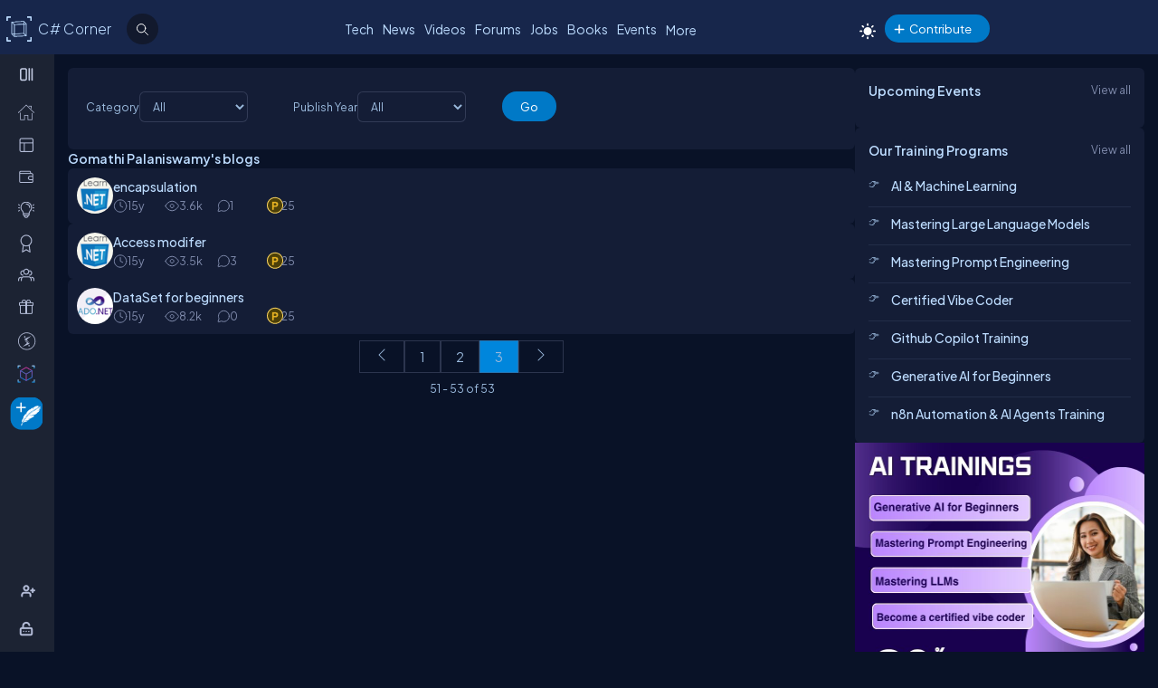

--- FILE ---
content_type: text/css
request_url: https://test.c-sharpcorner.com/App_Themes/Csharp-V3/Popup/common-popup.css
body_size: 3211
content:
.overlay-bg {
    background-color: rgba(0, 0, 0, 0.5);
    width: 100%;
    height: 100vh;
    position: fixed;
    z-index: 99999;
    top: 0;
    left: 0;
}

.modal-window {
    margin: auto;
    position: relative;
    top: 65px;
    background-color: var(--popupBg);
    height: auto;
    max-height: 660px;
    min-height: 227px;
    overflow: hidden;
    overflow-y: auto;
    padding: 15px 0px;
}

.modal-body {
    padding: 12px 15px;
    height: 100%;
    overflow-y: auto
}


.modal-header {
    text-align: center;
    padding: 10px;
    line-height: 30px;
    font-size: 16px;
    color: var(--fontColor);
    font-weight: bold;
    position: sticky;
    top: 0px;
}

.model-textarea {
    padding: 10px;
    width: 100%;
    height: 80px;
    background-color: var(--bodyBg);
    color: var(--textColor) !important;
    border-radius: var(--bdrRadius);
}

.CommonTextBoxStyle {
    border: 1px solid #ccc;
    font-family: 'Open Sans', sans-serif;
    padding: 7px 0 7px 4px;
}

.icon-close {
    cursor: pointer;
}

    .icon-close::before, .icon-close::after {
        content: "";
        display: block;
        position: absolute;
        top: 24px;
        right: 30px;
        background-color: #eeeeee;
        width: 20px;
        height: 3px;
        border-radius: 2px;
    }



#btnPost:hover,
#btnPost:focus {
    color: #ffffff !important;
    box-shadow: 0px 1px 2px rgba(0, 0, 0, 0.3);
}


.icon-close::before {
    transform: rotate(45deg);
}

.icon-close::after {
    transform: rotate(-45deg);
}

.icon-close:hover::before, .icon-close:hover::after {
    background-color: #ffffff;
}


.modal-open .modal {
    overflow-x: hidden;
    overflow-y: auto;
}

.modal {
    top: 0;
    bottom: 0;
    z-index: 1050;
    display: none;
    overflow: hidden;
    -webkit-overflow-scrolling: touch;
    outline: 0;
}

.head-notification-bar, .modal {
    position: fixed;
    left: 0;
    right: 0;
}

    .modal.in .modal-dialog {
        -webkit-transform: translate(0, 0);
        -ms-transform: translate(0, 0);
        -o-transform: translate(0, 0);
        transform: translate(0, 0);
    }

    .modal.fade .modal-dialog {
        -webkit-transition: -webkit-transform 0.3s ease-out;
        -o-transition: -o-transform 0.3s ease-out;
        transition: transform 0.3s ease-out;
        -webkit-transform: translate(0, -25%);
        -ms-transform: translate(0, -25%);
        -o-transform: translate(0, -25%);
        transform: translate(0, -25%);
    }

.ddl-series {
    margin-top: 20px;
    background: var(--boxbg);
    border: 1px solid var(--bdrColor);
    color: var(--fontColor);
    padding: 10px;
    font-size: var(--FontSize);
    min-width: 100%;
}

.modal-footer {
    width: auto;
    text-align: center;
    padding: 10px 0;
    position: relative;
}

.hide {
    display: none;
}

.popup-wd-large {
    width: 80%;
    max-width: 1280px;
}

.popup-wd-mid {
    width: 50%;
    max-width: 680px;
}

.popup-wd-small, .modal-window.modal-dialog {
    width: 30%;
    max-width: 480px;
}

    .modal-window.modal-dialog.emotion-dialog {
        width: 50% !important;
    }

.emotion-popup-wrapper {
    min-width: fit-content;
    max-width: 100%;
}

    .emotion-popup-wrapper .modal-header ul > li.active,
    .emotion-popup-wrapper .modal-header ul > li.active span,
    .emotion-popup-wrapper .modal-header ul > li span {
        color: var(--textBtn) !important;
        font-weight: normal !important;
    }

.emotion-popup-wrapper {
    overflow: unset !important
}




.icon-like {
    background-image: url("data:image/svg+xml;utf8,<svg width='8' height='8' viewBox='0 0 10 10' fill='currentcolor' xmlns='http://www.w3.org/2000/svg'><g clip-path='url(%23clip0_2912_10159)'><path d='M7.44108 3.49147C7.22269 3.22827 6.88075 3.06477 6.54869 3.06477H5.67027C5.86795 2.74974 6.01673 2.43272 6.10741 2.13085C6.24577 1.67019 6.24092 1.26863 6.09339 0.969564C5.92722 0.63272 5.59047 0.447205 5.14522 0.447205C5.04395 0.447205 4.95269 0.508298 4.91409 0.601923C4.56741 1.44281 3.66312 2.65141 2.81114 3.44758C2.7242 3.1456 2.44559 2.92397 2.11602 2.92397H1.0457C0.646812 2.92397 0.322281 3.2485 0.322281 3.64738V6.82935C0.322281 7.22824 0.646812 7.55277 1.0457 7.55277H2.11602C2.36003 7.55277 2.57606 7.43119 2.70716 7.24556C2.90547 7.43636 3.16837 7.55277 3.45645 7.55277H6.15147C6.44941 7.55277 6.71472 7.42591 6.91875 7.18591C7.08694 6.98805 7.20639 6.72075 7.26417 6.41292L7.66141 4.29688C7.7147 4.01297 7.63645 3.72694 7.44108 3.49147ZM2.33942 6.82936C2.33942 6.95255 2.2392 7.05278 2.11602 7.05278H1.0457C0.922515 7.05278 0.822281 6.95255 0.822281 6.82936V3.64739C0.822281 3.5242 0.922515 3.42399 1.0457 3.42399H2.11602C2.2392 3.42399 2.33942 3.5242 2.33942 3.64739V6.82936ZM7.16998 4.20463L6.77277 6.32069C6.70633 6.67461 6.50822 7.05278 6.15145 7.05278H3.45644C3.11622 7.05278 2.83944 6.74506 2.83944 6.36681V4.08961C3.7818 3.3073 4.83716 1.96372 5.30306 0.959502C5.55164 1.00156 5.61992 1.13995 5.645 1.19077C5.80727 1.51969 5.67259 2.27705 4.99348 3.16263C4.93556 3.23814 4.92556 3.34002 4.96767 3.42536C5.00978 3.5107 5.09669 3.56475 5.19187 3.56475H6.5487C6.73308 3.56475 6.93233 3.6613 7.0563 3.81072C7.12609 3.89488 7.2025 4.0315 7.16998 4.20463Z' fill='%237F8AAB' /></g><defs><clipPath id='clip0_2912_10159'><rect width='8' height='8' fill='white' /></clipPath></defs></svg>");
    background-size: 30px;
    background-position: 5px 3px !important;
    width: 30px !important;
}

.emotions-wrapper {
    display: none;
    position: absolute;
    top: -33px;
    padding: 3px 5px;
    border-radius: 32px;
    background-color: #091227;
    white-space: nowrap;
    max-height: 40px;
    z-index: 10;
    left: -5px;
    min-width: 250px;
}

.action-item .d-icon {
    position: relative !important;
}

.action-item .emotions-wrapper span.d-icon, .action-item .emotions-wrapper .d-icon, .emotions-wrapper .anchor-emotion {
    background-size: 34px;
    opacity: 0;
    transform: scale(0.7) translateY(10px) !important;
    animation: fadeInUp 0.5s ease-in-out forwards;
    transition: transform .3s;
}

.emotions-wrapper > div:hover .d-icon, .emotions-wrapper > ul li:hover .anchor-emotion, .emotions-wrapper > li:hover .d-icon {
    border-radius: 0px !important;
    -ms-transform: scale(1.1) translateY(6px) !important;
    -webkit-transform: scale(1.1) translateY(6px) !important;
    transform: scale(1.1) translateY(6px) !important;
}

@keyframes fadeInUp {
    0% {
        opacity: 0;
        -webkit-transform: scale(0.7) translateY(0px) !important;
        transform: scale(0.7) translateY(20px) !important;
    }

    to {
        opacity: 1;
        -webkit-transform: scale(0.7) translateY(20px) !important;
        transform: scale(0.7) translateY(0px) !important;
    }
}

.relative:nth-child(1) .d-icon {
    animation-delay: 0s;
}

.relative:nth-child(2) .d-icon {
    animation-delay: 0.2s;
}

.relative:nth-child(3) .d-icon {
    animation-delay: 0.4s;
}

.relative:nth-child(4) .d-icon {
    animation-delay: 0.6s;
}

.relative:nth-child(5) .d-icon {
    animation-delay: 0.8s;
}

.relative:nth-child(6) .d-icon {
    animation-delay: 1s;
}


.emotions-wrapper:after {
    content: "";
    width: 100%;
    height: 20px;
    display: block;
    position: absolute;
    left: 0;
    bottom: -15px;
    z-index: 0
}

.emotions-wrapper:hover, .like-button:hover ~ .cotent-share-icon .emotions-wrapper, .like-button:hover ~ .emotions-wrapper, cotent-share-icon .emotions-wrapper:hover {
    display: flex;
}

.emotions-wrapper > li a:after {
    content: attr(data-title);
    position: absolute;
    display: block;
    padding: 4px 8px;
    background: #000;
    color: #fff;
    font-size: 12px;
    border-radius: 4px;
    left: 50%;
    transform: translateX(-50%);
    top: -28px;
    transition: .2s;
    opacity: 0
}

.emotions-wrapper > li a:hover:after {
    opacity: 1;
    top: -32px
}

.emotions-wrapper > li:hover a {
    border-radius: 50%;
    -ms-transform: translateY(-3px);
    -webkit-transform: translateY(-3px);
    transform: translateY(-3px)
}

.tab-indicator {
    width: 44px;
    height: 2px;
    background: #0086dc;
    display: none !important;
    position: absolute;
    top: 39px;
    left: 10px;
    z-index: 1;
}

.icon-flag {
    background-position: -230px -134px;
}

.media-right {
    margin-left: auto;
}

.pill-btn {
    padding: 4px 12px;
    border-radius: 20px;
    font-weight: 700;
    border: 1px solid #1e88e5;
    color: #1e88e5;
    background-color: transparent;
    font-size: 12.8px;
    margin-left: 30px;
    cursor: pointer;
}

.liked-username {
    font-size: 14px;
    margin-left: 10px;
}

.follow-popup-top .pill-btn {
    margin-left: 15px;
}

.cotent-share-icon li {
    float: left;
    padding: 4px;
    position: relative;
}

@media only screen and (max-width: 1023px) {
    .popup-wd-large, .popup-wd-mid, .popup-wd-small {
        width: 96%;
    }
}

@media(max-width:767px) {
    .emotion-popup-wrapper {
        min-width: auto !important;
    }

    .modal-window.modal-dialog, .modal-window.modal-dialog.emotion-dialog {
        width: 90% !important;
    }
}



.comment-head li, .emotion-user-link, .follow-popup .author-name, .icon-author-9, .icon-author-r, .icon-author-v, .mentions-input-box {
    position: relative
}

button:focus {
    outline: 0
}

.emotion-popup-wrapper .modal-header {
    padding: 10px 0 0 10px !important;
    border-bottom: 1px solid #e5e5e5;
    z-index: 1;
}

.emotion-body {
    max-height: 410px;
    width: 100%;
}

.modal button.close {
    padding: 5px 15px;
    border: 0px;
    outline: 0px;
    color: #fff;
    background: none;
    font-size: 30px;
    position: absolute;
    right: -3px;
    top: -6px;
    cursor: pointer;
}


.modal-title {
    margin: 0;
    line-height: 1.42857143
}


.emotion-body {
    max-height: 410px;
    overflow: auto;
}


.emotion-user-link span {
    position: absolute;
    bottom: 2px;
    right: -10px;
    background-size:34px;
}

.emotion-popup-wrapper .modal-header ul > li {
    float: left;
    /*width: 50px;*/
    cursor: pointer;
    margin-bottom: 1px;
}

/*.emotion-popup-wrapper .icon-e-like {
    background-position: -168px -7px;
    width: 20px;
    height: 20px
}*/

/*.emotion-popup-wrapper .icon-e-love {
    background-position: -200px -7px;
    width: 20px;
    height: 20px
}*/

/*.emotion-popup-wrapper .icon-e-awesome {
    background-position: -232px -7px;
    width: 20px;
    height: 20px
}*/

/*.emotion-popup-wrapper .icon-e-interesting {
    background-position: -264px -7px;
    width: 20px;
    height: 20px
}

.emotion-popup-wrapper .icon-e-okay {
    background-position: -296px -7px;
    width: 20px;
    height: 20px
}

.emotion-popup-wrapper .icon-e-poor {
    background-position: -8px -39px;
    width: 20px;
    height: 20px
}*/

/*.icon-e-like, .undo-icon-e-like {
    background-position: -34px -34px
}*/

.icon-e-like {
    background: url(/Images/Emotions/like.gif);
    top: -9px;
}


.d-icon {
    height: 35px;
    width: 40px;
    transform: scale(0.7) !important;
    background-repeat: no-repeat !important;
}
.icon-e-love {
    background: url(/Images/Emotions/heart.gif);
    top: -7px;
}

.like .undo-icon-e-love, .undo-icon-e-love {
    background: url(/Images/Emotions/heart.png);
    top: 4px;
    height: 35px;
    width: 28px;
}

.like .undo-icon-e-like, .undo-icon-e-like {
    background: url(/Images/Emotions/undo-like.png);
    top: 0px;
    height: 35px;
    width: 28px;
}

.like .undo-icon-e-okay, .undo-icon-e-okay {
    background: url(/Images/Emotions/okok.png);
    top: 3px;
    height: 35px;
    width: 28px;
}

.like .undo-icon-e-awesome, .undo-icon-e-awesome {
    background: url(/Images/Emotions/clap.png);
    top: 3px;
    height: 35px;
    width: 28px;
}

.like .undo-icon-e-interesting, .undo-icon-e-interesting {
    background: url(/Images/Emotions/undo-interesting.png);
    top: 3px;
    height: 35px;
    width: 28px;
}

.like .undo-icon-e-poor, .undo-icon-e-poor {
    background: url(/Images/Emotions/unlike.png);
    top: 3px;
    height: 35px;
    width: 28px;
}

.icon-e-awesome {
    background: url(/Images/Emotions/clap.gif);
    top: -7px;
}



.icon-e-interesting {
    background: url(/Images/Emotions/interesting.gif);
    top: -7px;
}


.icon-e-okay {
    background: url(/Images/Emotions/okok.gif);
    top: -7px;
}


.icon-e-poor {
    background: url(/Images/Emotions/unlike.gif);
    top: -7px;
}





.emotion-popup-wrapper .emotion-popup-li .d-icon {
    top: 2px;
    position: relative;
    margin-top: -2px;
    background-size: 34px;
}


.media-right {
    margin-left: auto;
}


.d-icon {
    background-repeat: no-repeat;
    display: inline-block;
}

.follow-sign {
    font: -webkit-control;
}

.likepop-li {
    display: flex !important;
    justify-content: start;
    align-items: center;
}


.cross-icon::before {
    content: "\00D7";
}

.emotion-popup-header > li {
    position: relative;
    display: flex;
    justify-content: center;
    align-items: center;
    gap: 3px;
    padding: 0 8px;
}
.emotions-wrapper > div .d-icon:hover:after {
    opacity: 1;
    top: -32px;
}

.emotions-wrapper > div .d-icon:after {
    content: attr(data-title);
    position: absolute;
    display: block;
    padding: 4px 8px;
    background: #000;
    color: #fff;
    font-size: 12px;
    border-radius: 4px;
    left: 50%;
    transform: translateX(-50%);
    top: -28px;
    transition: .2s;
    opacity: 0;
}

    .emotion-popup-header > li.active::before {
        content: "";
        width: 100%;
        height: 2px;
        background-color: #0086dc;
        position: absolute;
        bottom: -2px;
        left: 0;
        border-radius: 2px 2px 0 0;
    }

.emotion-popup-header {
    gap: 10px;
}

@media(max-width:580px) {
    .emotions-wrapper {
        left: inherit !important;
        right: 0;
    }
}


--- FILE ---
content_type: text/css
request_url: https://test.c-sharpcorner.com/App_Themes/Csharp-V3/Contents/content_listing.css
body_size: 1222
content:
.filter-article-contribution {
    padding: 5px;
    margin-top: 6px;
}
.filter-dropdown {
    display: flex;
    align-items: center;
    gap: 15px;
    padding-bottom: 10px;
}
.filter-article-contribution p {
    float: left;
    padding-right: 8px;
    display: flex;
    align-items: center;
    gap: 15px;
    padding: 0px 15px 10px 0px;
}
.filter-article-contribution:after {
    clear: both;
    display: block;
    content: "";
}
@media screen and (max-width: 767px) {
    .filter-article-contribution > p {
        display: flex;
        align-items: center;
        gap: 15px;
    }

    .filter-label {
        width: 90px;
    }
}
.customDropDown select {
    max-width: 120px;
    border-radius: var(--bdrRadius);
}
.action-item .d-icon {
    width: 28px;
    height: 28px !important;
    float: left !important;
    transform: scale(0.8) !important;
    position: relative !important;
}
.d-icon {
    background-repeat: no-repeat !important;
    display: inline-block !important;
    float: left;
}
.emotion-popup-wrapper .modal-header ul > li span {
    top: -1px !important;
}
.d-icon {
    background-image: url(/App_Themes/NewDesign/Images/d-icon-sprite_20190106.png) !important;
    background-repeat: no-repeat;
}
.emotions-wrapper > div .d-icon:after {
    content: attr(data-title);
    position: absolute;
    display: block;
    padding: 4px 8px;
    background: #000;
    color: #fff;
    font-size: 12px;
    border-radius: 4px;
    left: 50%;
    transform: translateX(-50%);
    top: -28px;
    transition: .2s;
    opacity: 0;
}
.icon-like {
    background-image: url("data:image/svg+xml;utf8,<svg width='8' height='8' viewBox='0 0 10 10' fill='currentcolor' xmlns='http://www.w3.org/2000/svg'><g clip-path='url(%23clip0_2912_10159)'><path d='M7.44108 3.49147C7.22269 3.22827 6.88075 3.06477 6.54869 3.06477H5.67027C5.86795 2.74974 6.01673 2.43272 6.10741 2.13085C6.24577 1.67019 6.24092 1.26863 6.09339 0.969564C5.92722 0.63272 5.59047 0.447205 5.14522 0.447205C5.04395 0.447205 4.95269 0.508298 4.91409 0.601923C4.56741 1.44281 3.66312 2.65141 2.81114 3.44758C2.7242 3.1456 2.44559 2.92397 2.11602 2.92397H1.0457C0.646812 2.92397 0.322281 3.2485 0.322281 3.64738V6.82935C0.322281 7.22824 0.646812 7.55277 1.0457 7.55277H2.11602C2.36003 7.55277 2.57606 7.43119 2.70716 7.24556C2.90547 7.43636 3.16837 7.55277 3.45645 7.55277H6.15147C6.44941 7.55277 6.71472 7.42591 6.91875 7.18591C7.08694 6.98805 7.20639 6.72075 7.26417 6.41292L7.66141 4.29688C7.7147 4.01297 7.63645 3.72694 7.44108 3.49147ZM2.33942 6.82936C2.33942 6.95255 2.2392 7.05278 2.11602 7.05278H1.0457C0.922515 7.05278 0.822281 6.95255 0.822281 6.82936V3.64739C0.822281 3.5242 0.922515 3.42399 1.0457 3.42399H2.11602C2.2392 3.42399 2.33942 3.5242 2.33942 3.64739V6.82936ZM7.16998 4.20463L6.77277 6.32069C6.70633 6.67461 6.50822 7.05278 6.15145 7.05278H3.45644C3.11622 7.05278 2.83944 6.74506 2.83944 6.36681V4.08961C3.7818 3.3073 4.83716 1.96372 5.30306 0.959502C5.55164 1.00156 5.61992 1.13995 5.645 1.19077C5.80727 1.51969 5.67259 2.27705 4.99348 3.16263C4.93556 3.23814 4.92556 3.34002 4.96767 3.42536C5.00978 3.5107 5.09669 3.56475 5.19187 3.56475H6.5487C6.73308 3.56475 6.93233 3.6613 7.0563 3.81072C7.12609 3.89488 7.2025 4.0315 7.16998 4.20463Z' fill='%237F8AAB' /></g><defs><clipPath id='clip0_2912_10159'><rect width='8' height='8' fill='white' /></clipPath></defs></svg>") !important;
    background-size: 26px !important;
    background-position: 6px 3px !important;
}
.emotions-wrapper > div .d-icon:after {
    content: attr(data-title);
    position: absolute;
    display: block;
    padding: 4px 8px;
    background: #000;
    color: #fff;
    font-size: 12px;
    border-radius: 4px;
    left: 50%;
    transform: translateX(-50%);
    top: -28px;
    transition: .2s;
    opacity: 0;
}
.emotions-wrapper > div .d-icon:hover:after {
    opacity: 1;
    top: -32px;
}
.emotions-wrapper > div:hover .d-icon {
    border-radius: 50%;
    -ms-transform: translateY(-3px) !important;
    -webkit-transform: translateY(-3px) !important;
    transform: translateY(-3px) !important;
}
.emotion-popup-header li:first-child span {
    margin-left: 2px;
}
.emotion-popup-header {
    gap: 10px;
}
.emotion-popup-wrapper .modal-header ul > li {
    min-width: 50px;
    width: fit-content !important;
}
.btn-go {
    background-color: #0079C7;
    color: #fff;
    padding: 8px 20px;
    border: none;
    border-radius: 40px;
    cursor: pointer;
    text-align: center;
    text-decoration: none;
    display: inline-block;
    transition: background-color 0.3s;
}

.icon-sprite {
    display: inline-block;
    border: 0;
    cursor: pointer;
    background-image: url(/Images/content-detail-icon-sprite.png);
    background-size: auto;
    background-color: transparent;
}

.icon-sprite-points {
    width: 21px;
    height: 20px;
    background-position: -63px -49px;
    margin-right: -5px;
}

--- FILE ---
content_type: image/svg+xml
request_url: https://test.c-sharpcorner.com/Images/Layout/nav-icon-sprite.svg
body_size: 11656
content:
<?xml version="1.0" encoding="UTF-8"?>
<svg id="Layer_1" data-name="Layer 1" xmlns="http://www.w3.org/2000/svg" width="56" height="489.25" xmlns:xlink="http://www.w3.org/1999/xlink" viewBox="0 0 56 489.25">
  <defs>
    <style>
      .cls-1, .cls-2 {
        fill: #fff;
      }

      .cls-3 {
        stroke-width: 1.5px;
      }

      .cls-3, .cls-4, .cls-2, .cls-5, .cls-6, .cls-7, .cls-8, .cls-9 {
        stroke-linejoin: round;
      }

      .cls-3, .cls-4, .cls-2, .cls-5, .cls-6, .cls-8, .cls-9 {
        stroke-linecap: round;
      }

      .cls-3, .cls-4, .cls-2, .cls-6, .cls-8 {
        stroke: #fff;
      }

      .cls-3, .cls-4, .cls-5, .cls-10, .cls-8, .cls-9, .cls-11 {
        fill: none;
      }

      .cls-12, .cls-13 {
        fill: #b2bbd6;
      }

      .cls-14 {
        mask: url(#mask-2);
      }

      .cls-15 {
        clip-path: url(#clippath-2);
      }

      .cls-13 {
        stroke-width: .5px;
      }

      .cls-13, .cls-5, .cls-10, .cls-9 {
        stroke: #b2bbd6;
      }

      .cls-13, .cls-10, .cls-16, .cls-17 {
        stroke-miterlimit: 10;
      }

      .cls-18, .cls-17 {
        fill: #c0c9e1;
      }

      .cls-19 {
        clip-path: url(#clippath-1);
      }

      .cls-20 {
        clip-path: url(#clippath-4);
      }

      .cls-5 {
        stroke-width: 1.2px;
      }

      .cls-7 {
        fill: #ffc700;
        stroke: #222d4e;
      }

      .cls-8 {
        stroke-width: 2px;
      }

      .cls-16 {
        fill: #cee1f2;
        stroke-width: .75px;
      }

      .cls-16, .cls-17 {
        stroke: #c0c9e1;
      }

      .cls-21 {
        clip-path: url(#clippath);
      }

      .cls-22 {
        clip-path: url(#clippath-3);
      }

      .cls-23 {
        mask: url(#mask-1);
      }

      .cls-24 {
        mask: url(#mask);
      }

      .cls-25 {
        clip-path: url(#clippath-5);
      }

      .cls-17 {
        stroke-width: .25px;
      }
    </style>
    <mask id="mask" x=".84" y="228.31" width="15.75" height="15.75" maskUnits="userSpaceOnUse">
      <g id="mask0_333_17203" data-name="mask0 333 17203">
        <path class="cls-1" d="m.84,228.31h15.75v15.75H.84v-15.75Z"/>
      </g>
    </mask>
    <mask id="mask-1" x=".96" y="307.93" width="15.83" height="15.83" maskUnits="userSpaceOnUse">
      <g id="mask1_333_17203" data-name="mask1 333 17203">
        <path class="cls-1" d="m1,307.97h15.75v15.75H1v-15.75Z"/>
      </g>
    </mask>
    <clipPath id="clippath">
      <rect class="cls-11" x="1.46" y="59.49" width="18" height="18"/>
    </clipPath>
    <clipPath id="clippath-1">
      <rect class="cls-11" x="28" y="59.49" width="18" height="18"/>
    </clipPath>
    <clipPath id="clippath-2">
      <rect class="cls-11" x="1.46" y="413.8" width="16" height="16"/>
    </clipPath>
    <clipPath id="clippath-3">
      <rect class="cls-11" x="1.82" y="438.22" width="14.87" height="14.87"/>
    </clipPath>
    <clipPath id="clippath-4">
      <rect class="cls-11" x="1.82" y="438.22" width="14.87" height="14.87"/>
    </clipPath>
    <mask id="mask-2" x=".89" y="437.29" width="16.73" height="16.73" maskUnits="userSpaceOnUse">
      <g class="cls-20">
        <image width="200" height="200" transform="translate(1.82 438.22) scale(.07)" xlink:href="[data-uri]"/>
      </g>
    </mask>
    <clipPath id="clippath-5">
      <rect class="cls-11" x="1.82" y="438.22" width="14.87" height="14.87"/>
    </clipPath>
  </defs>
  <g>
    <path class="cls-18" d="m9.11,105.23v-9.54c0-.59-.24-1.16-.65-1.58-.42-.42-.99-.65-1.58-.65h-3.18c-.59,0-1.16.24-1.58.65s-.65.99-.65,1.58v9.54c0,.59.24,1.16.65,1.58.42.42.99.65,1.58.65h3.18c.59,0,1.16-.24,1.58-.65.42-.42.65-.99.65-1.58Zm-6.36-9.54c0-.25.1-.49.28-.67.18-.18.42-.28.67-.28h3.18c.25,0,.49.1.67.28.18.18.28.42.28.67v9.54c0,.25-.1.49-.28.67-.18.18-.42.28-.67.28h-3.18c-.25,0-.49-.1-.67-.28-.18-.18-.28-.42-.28-.67v-9.54Z"/>
    <path class="cls-18" d="m15.47,106.82v-12.72c0-.17-.07-.34-.19-.46-.12-.12-.29-.19-.46-.19s-.34.07-.46.19c-.12.12-.19.29-.19.46v12.72c0,.17.07.34.19.46s.29.19.46.19.34-.07.46-.19.19-.29.19-.46Z"/>
    <path class="cls-18" d="m12.29,106.82v-12.72c0-.17-.07-.34-.19-.46-.12-.12-.29-.19-.46-.19s-.34.07-.46.19c-.12.12-.19.29-.19.46v12.72c0,.17.07.34.19.46.12.12.29.19.46.19s.34-.07.46-.19.19-.29.19-.46Z"/>
  </g>
  <g>
    <path class="cls-7" d="m10.3,123.1c-.4-.43-1.07-.43-1.47,0l-3.8,4.12-1.98-1.43c-.73-.53-1.73.11-1.57.99l.82,4.42c.09.47.5.82.98.82h12.58c.48,0,.9-.34.98-.82l.82-4.42c.16-.89-.84-1.52-1.57-.99l-1.98,1.43-3.8-4.12"/>
    <path class="cls-7" d="m16.77,131.52c0-.28-.22-.5-.5-.5H2.86c-.28,0-.5.22-.5.5v2.42c0,.28.22.5.5.5h13.41c.28,0,.5-.22.5-.5v-2.42Z"/>
  </g>
  <path class="cls-9" d="m13.46,161.41v-1.5c0-.8-.32-1.56-.88-2.12-.56-.56-1.33-.88-2.12-.88h-6c-.8,0-1.56.32-2.12.88-.56.56-.88,1.33-.88,2.12v1.5m9-10.5c0,1.66-1.34,3-3,3s-3-1.34-3-3,1.34-3,3-3,3,1.34,3,3Z"/>
  <path class="cls-9" d="m1.46,179.39h13.5m-9,9v-9m-3-4.5h10.5c.83,0,1.5.67,1.5,1.5v10.5c0,.83-.67,1.5-1.5,1.5H2.96c-.83,0-1.5-.67-1.5-1.5v-10.5c0-.83.67-1.5,1.5-1.5Z"/>
  <path class="cls-5" d="m10.46,215.36v-7.5m-4.5,7.5v-12m-4.5,12v-4.5"/>
  <g class="cls-24">
    <g>
      <path class="cls-10" d="m13.52,232.49v-1.23c0-.68-.55-1.23-1.23-1.23H2.69c-.68,0-1.23.55-1.23,1.23s.55,1.23,1.23,1.23h12.06c.68,0,1.23.55,1.23,1.23v1.85"/>
      <path class="cls-10" d="m15.98,239.26v1.85c0,.68-.55,1.23-1.23,1.23H2.69c-.68,0-1.23-.55-1.23-1.23v-9.84"/>
      <path class="cls-10" d="m15.98,239.26h-3.08c-1.02,0-1.85-.83-1.85-1.85s.83-1.85,1.85-1.85h3.08v3.69Z"/>
    </g>
  </g>
  <path class="cls-9" d="m3.86,262.48l-.91,6.83,3.75-2.25,3.75,2.25-.91-6.84m2.41-4.41c0,2.9-2.35,5.25-5.25,5.25s-5.25-2.35-5.25-5.25,2.35-5.25,5.25-5.25,5.25,2.35,5.25,5.25Z"/>
  <path class="cls-9" d="m14.96,291.78c0,.4-.16.78-.44,1.06-.28.28-.66.44-1.06.44H4.46l-3,3v-12c0-.4.16-.78.44-1.06.28-.28.66-.44,1.06-.44h10.5c.4,0,.78.16,1.06.44.28.28.44.66.44,1.06v7.5Z"/>
  <g class="cls-23">
    <g>
      <path class="cls-10" d="m10.72,310.28c0,1.02-.83,1.85-1.85,1.85s-1.85-.83-1.85-1.85.83-1.85,1.85-1.85,1.85.83,1.85,1.85Z"/>
      <path class="cls-10" d="m2.38,318.4c.88-.51,2.01-.21,2.52.68.51.88.21,2.01-.68,2.52-.88.51-2.01.21-2.52-.68-.51-.88-.21-2.01.68-2.52Z"/>
      <path class="cls-10" d="m13.52,321.6c-.88-.51-1.19-1.64-.68-2.52.51-.88,1.64-1.18,2.52-.68.88.51,1.19,1.64.68,2.52-.51.88-1.64,1.18-2.52.68Z"/>
      <path class="cls-10" d="m2.42,316.41c.12-2.11,1.25-3.95,2.91-5.05"/>
      <path class="cls-10" d="m12.41,311.36c1.67,1.09,2.8,2.93,2.91,5.05"/>
      <path class="cls-10" d="m11.78,322.57c-.87.44-1.86.69-2.91.69s-2.04-.25-2.91-.69"/>
    </g>
  </g>
  <g>
    <path class="cls-10" d="m8.9,335.4c-4.1-.01-7.44,3.28-7.44,7.35,0,1.62.53,3.12,1.43,4.34.16.22.21.5.13.76l-.73,2.38,2.76-.87c.21-.07.44-.05.65.05,1.01.47,2.14.73,3.33.7,3.99-.08,7.22-3.33,7.26-7.29s-3.28-7.4-7.39-7.41Z"/>
    <path class="cls-13" d="m4.63,342.83c0-.41.29-.65.6-.65s.6.24.6.65c0,.38-.29.63-.6.63s-.6-.24-.6-.63Z"/>
    <path class="cls-13" d="m8.27,342.83c0-.41.29-.65.6-.65s.6.24.6.65c0,.38-.29.63-.6.63s-.6-.24-.6-.63Z"/>
    <path class="cls-13" d="m11.92,342.83c0-.41.29-.65.6-.65s.6.24.6.65c0,.38-.29.63-.6.63s-.6-.24-.6-.63Z"/>
  </g>
  <path class="cls-4" d="m11.29,46.6c-.16.28-.39.51-.67.67-.28.16-.59.24-.92.24s-.64-.08-.92-.24c-.28-.16-.51-.39-.67-.67m7.09-11.92c0-1.46-.58-2.86-1.61-3.89-1.03-1.03-2.43-1.61-3.89-1.61s-2.86.58-3.89,1.61c-1.03,1.03-1.61,2.43-1.61,3.89,0,6.42-2.75,8.25-2.75,8.25h16.5s-2.75-1.83-2.75-8.25Z"/>
  <g class="cls-21">
    <g>
      <path class="cls-1" d="m10.46,63.98c-2.49,0-4.51,2.02-4.51,4.51s2.02,4.51,4.51,4.51,4.51-2.02,4.51-4.51-2.02-4.51-4.51-4.51Z"/>
      <path class="cls-1" d="m10.46,62.66c-.49,0-.88-.39-.88-.88v-1.41c0-.49.39-.88.88-.88s.88.39.88.88v1.41c0,.49-.39.88-.88.88Z"/>
      <path class="cls-1" d="m10.46,74.32c-.49,0-.88.39-.88.88v1.41c0,.49.39.88.88.88s.88-.39.88-.88v-1.41c0-.49-.39-.88-.88-.88Z"/>
      <path class="cls-1" d="m14.58,64.36c-.34-.34-.34-.9,0-1.24l1-1c.34-.34.9-.34,1.24,0,.34.34.34.9,0,1.24l-1,1c-.34.34-.9.34-1.24,0Z"/>
      <path class="cls-1" d="m6.33,72.62c-.34-.34-.9-.34-1.24,0l-1,.99c-.34.34-.34.9,0,1.24.34.34.9.34,1.24,0l1-1c.34-.34.34-.9,0-1.24Z"/>
      <path class="cls-1" d="m16.29,68.49c0-.49.39-.88.88-.88h1.41c.49,0,.88.39.88.88s-.39.88-.88.88h-1.41c-.49,0-.88-.39-.88-.88Z"/>
      <path class="cls-1" d="m4.62,68.49c0-.49-.39-.88-.88-.88h-1.41c-.49,0-.88.39-.88.88s.39.88.88.88h1.41c.49,0,.88-.39.88-.88Z"/>
      <path class="cls-1" d="m14.58,72.62c.34-.34.9-.34,1.24,0l1,1c.34.34.34.9,0,1.24-.34.34-.9.34-1.24,0l-1-1c-.34-.34-.34-.9,0-1.24Z"/>
      <path class="cls-1" d="m6.33,64.36c.34-.34.34-.9,0-1.24l-1-.99c-.34-.34-.9-.34-1.24,0-.34.34-.34.9,0,1.24l1,1c.34.34.9.34,1.24,0Z"/>
    </g>
  </g>
  <g class="cls-19">
    <g>
      <path class="cls-1" d="m37,63.98c-2.49,0-4.51,2.02-4.51,4.51s2.02,4.51,4.51,4.51,4.51-2.02,4.51-4.51-2.02-4.51-4.51-4.51Z"/>
      <path class="cls-1" d="m37,62.66c-.49,0-.88-.39-.88-.88v-1.41c0-.49.39-.88.88-.88s.88.39.88.88v1.41c0,.49-.39.88-.88.88Z"/>
      <path class="cls-1" d="m37,74.32c-.49,0-.88.39-.88.88v1.41c0,.49.39.88.88.88s.88-.39.88-.88v-1.41c0-.49-.39-.88-.88-.88Z"/>
      <path class="cls-1" d="m41.12,64.36c-.34-.34-.34-.9,0-1.24l1-1c.34-.34.9-.34,1.24,0,.34.34.34.9,0,1.24l-1,1c-.34.34-.9.34-1.24,0Z"/>
      <path class="cls-1" d="m32.88,72.62c-.34-.34-.9-.34-1.24,0l-1,.99c-.34.34-.34.9,0,1.24.34.34.9.34,1.24,0l1-1c.34-.34.34-.9,0-1.24Z"/>
      <path class="cls-1" d="m42.83,68.49c0-.49.39-.88.88-.88h1.41c.49,0,.88.39.88.88s-.39.88-.88.88h-1.41c-.49,0-.88-.39-.88-.88Z"/>
      <path class="cls-1" d="m31.17,68.49c0-.49-.39-.88-.88-.88h-1.41c-.49,0-.88.39-.88.88s.39.88.88.88h1.41c.49,0,.88-.39.88-.88Z"/>
      <path class="cls-1" d="m41.12,72.62c.34-.34.9-.34,1.24,0l1,1c.34.34.34.9,0,1.24-.34.34-.9.34-1.24,0l-1-1c-.34-.34-.34-.9,0-1.24Z"/>
      <path class="cls-1" d="m32.87,64.36c.34-.34.34-.9,0-1.24l-1-.99c-.34-.34-.9-.34-1.24,0-.34.34-.34.9,0,1.24l1,1c.34.34.9.34,1.24,0Z"/>
    </g>
  </g>
  <path class="cls-3" d="m6.12,367.87v9.33m-4.67-4.67h9.33"/>
  <path class="cls-4" d="m9.43,13.5l4.03,4.04m-2.67-7.33c0,2.58-2.09,4.67-4.67,4.67S1.46,12.79,1.46,10.21s2.09-4.67,4.67-4.67,4.67,2.09,4.67,4.67Z"/>
  <path d="m39.94,69.23c-.05-.05-.14-.07-.21-.05-1.4.5-2.93-.23-3.43-1.63-.21-.58-.21-1.22,0-1.8.04-.1-.02-.22-.12-.26-.04-.02-.09-.02-.13,0-.43.15-.82.4-1.15.72-1.2,1.21-1.2,3.16,0,4.36,1.2,1.2,3.16,1.2,4.36,0,.32-.32.57-.71.72-1.15.03-.07,0-.15-.05-.21h0Z"/>
  <path class="cls-2" d="m45.5,34.69c0-1.46-.58-2.86-1.61-3.89-1.03-1.03-2.43-1.61-3.89-1.61s-2.86.58-3.89,1.61c-1.03,1.03-1.61,2.43-1.61,3.89,0,6.42-2.75,8.25-2.75,8.25h16.5s-2.75-1.83-2.75-8.25Z"/>
  <path class="cls-6" d="m41.59,46.6c-.17.28-.4.51-.67.67-.28.16-.6.25-.92.25s-.64-.09-.92-.25c-.27-.16-.5-.39-.67-.67h3.18Z"/>
  <path class="cls-16" d="m37.82,92.36h7.76c.64,0,1.15.52,1.15,1.15v12.37c0,.64-.52,1.15-1.15,1.15h-7.76c-.64,0-1.15-.52-1.15-1.15v-2.22c0-.16.13-.29.29-.29s.29.13.29.29v2.22c0,.31.25.57.57.57h7.76c.31,0,.57-.25.57-.57v-12.37c0-.31-.25-.57-.57-.57h-7.76c-.31,0-.57.25-.57.57v2.4c0,.16-.13.29-.29.29s-.29-.13-.29-.29v-2.4c0-.64.52-1.15,1.15-1.15Z"/>
  <g>
    <path class="cls-17" d="m42.59,99.69c0,.16-.13.29-.29.29h-9.39c-.16,0-.29-.13-.29-.29s.13-.29.29-.29h9.39c.16,0,.29.13.29.29Z"/>
    <g>
      <path class="cls-17" d="m32.56,99.5l2.47,2.47c.11.11.11.3,0,.42s-.3.11-.42,0l-2.47-2.47c-.11-.11-.11-.3,0-.42.06-.06.13-.09.21-.09.08,0,.15.03.21.09h0Z"/>
      <path class="cls-17" d="m35.03,97.01c.11.11.11.3,0,.42l-2.47,2.47c-.11.11-.3.11-.42,0-.11-.11-.11-.3,0-.42l2.47-2.47c.06-.06.13-.09.21-.09s.15.03.21.09Z"/>
    </g>
  </g>
  <path class="cls-1" d="m42.01,128.4c.63,0,1.14-.51,1.14-1.14s-.51-1.14-1.14-1.14-1.14.51-1.14,1.14.51,1.14,1.14,1.14Z"/>
  <path class="cls-1" d="m47.96,128.4c.63,0,1.14-.51,1.14-1.14s-.51-1.14-1.14-1.14-1.14.51-1.14,1.14.51,1.14,1.14,1.14Z"/>
  <path class="cls-1" d="m36.06,128.4c.63,0,1.14-.51,1.14-1.14s-.51-1.14-1.14-1.14-1.14.51-1.14,1.14.51,1.14,1.14,1.14Z"/>
  <path class="cls-4" d="m42.01,128.4c.63,0,1.14-.51,1.14-1.14s-.51-1.14-1.14-1.14-1.14.51-1.14,1.14.51,1.14,1.14,1.14Z"/>
  <path class="cls-4" d="m47.96,128.4c.63,0,1.14-.51,1.14-1.14s-.51-1.14-1.14-1.14-1.14.51-1.14,1.14.51,1.14,1.14,1.14Z"/>
  <path class="cls-4" d="m36.06,128.4c.63,0,1.14-.51,1.14-1.14s-.51-1.14-1.14-1.14-1.14.51-1.14,1.14.51,1.14,1.14,1.14Z"/>
  <path class="cls-8" d="m35.27,153.69h12.31m-12.31-5.28h15.83m-15.83,10.55h15.83"/>
  <path class="cls-8" d="m47.43,176.04l-10.63,10.63m0-10.63l10.63,10.63"/>
  <path class="cls-9" d="m4.57,397.69v-3c0-.93.36-1.83,1-2.52.65-.69,1.54-1.12,2.5-1.22.96-.09,1.92.16,2.7.71.78.55,1.31,1.36,1.5,2.27m-9.26,3.75h10.89c.86,0,1.56.67,1.56,1.5v5.25c0,.83-.7,1.5-1.56,1.5H3.01c-.86,0-1.56-.67-1.56-1.5v-5.25c0-.83.7-1.5,1.56-1.5Z"/>
  <path class="cls-12" d="m6.02,401.73c0,.44-.36.8-.8.8s-.8-.36-.8-.8.36-.8.8-.8.8.36.8.8Zm3.2,0c0,.44-.36.8-.8.8s-.8-.36-.8-.8.36-.8.8-.8.8.36.8.8Zm3.2,0c0,.44-.36.8-.8.8s-.8-.36-.8-.8.36-.8.8-.8.8.36.8.8Z"/>
  <g class="cls-15">
    <path class="cls-9" d="m13.09,427.3v-1.25c0-.66-.26-1.3-.73-1.76-.47-.47-1.1-.73-1.76-.73h-4.36c-.66,0-1.3.26-1.76.73-.47.47-.73,1.1-.73,1.76v1.25m11.84-8.1v3.74m1.87-1.87h-3.74m-2.81-2.49c0,1.38-1.12,2.49-2.49,2.49s-2.49-1.12-2.49-2.49,1.12-2.49,2.49-2.49,2.49,1.12,2.49,2.49Z"/>
  </g>
  <g class="cls-22">
    <g class="cls-14">
      <g class="cls-25">
        <rect class="cls-12" x=".89" y="437.29" width="16.73" height="16.73"/>
      </g>
    </g>
  </g>
</svg>